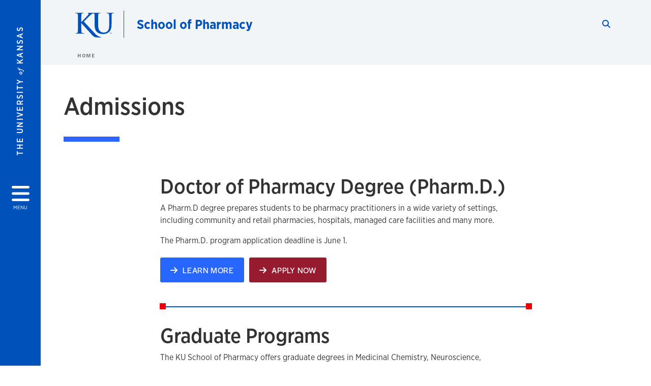

--- FILE ---
content_type: text/html; charset=UTF-8
request_url: https://pharmacy.ku.edu/admissions
body_size: 19282
content:


<!DOCTYPE html>
<html lang="en" dir="ltr" prefix="content: http://purl.org/rss/1.0/modules/content/  dc: http://purl.org/dc/terms/  foaf: http://xmlns.com/foaf/0.1/  og: http://ogp.me/ns#  rdfs: http://www.w3.org/2000/01/rdf-schema#  schema: http://schema.org/  sioc: http://rdfs.org/sioc/ns#  sioct: http://rdfs.org/sioc/types#  skos: http://www.w3.org/2004/02/skos/core#  xsd: http://www.w3.org/2001/XMLSchema# ">
  <head>
    <meta http-equiv="X-UA-Compatible" content="IE=edge" />
    <meta charset="utf-8" />
<link rel="canonical" href="https://pharmacy.ku.edu/admissions" />
<meta property="og:url" content="https://pharmacy.ku.edu[current-page]" />
<meta property="og:title" content="Admissions" />
<meta property="og:image:url" content="https://pharmacy.ku.edu/libraries/ku-web-styleguide/images/cms_metatemplate_open_graph.png" />
<meta name="twitter:card" content="summary_large_image" />
<meta name="twitter:title" content="Admissions" />
<meta name="twitter:image" content="https://pharmacy.ku.edu/libraries/ku-web-styleguide/images/cms_metatemplate_twitter.png" />
<meta name="Generator" content="Drupal 10 (https://www.drupal.org)" />
<meta name="MobileOptimized" content="width" />
<meta name="HandheldFriendly" content="true" />
<meta name="viewport" content="width=device-width, initial-scale=1.0" />
<script type="text/javascript">
(function(i,s,o,g,r,a,m){i['GoogleAnalyticsObject']=r;i[r]=i[r]||function(){
(i[r].q=i[r].q||[]).push(arguments)},i[r].l=1*new Date();a=s.createElement(o),
m=s.getElementsByTagName(o)[0];a.async=1;a.src=g;m.parentNode.insertBefore(a,m)
})(window,document,'script','//www.google-analytics.com/analytics.js','ga');
    //KU master GA id
    ga('create', 'UA-56250057-1', 'auto', { 'name':'allaccountrollup', 'cookieDomain': 'none'});
    ga('allaccountrollup.send', 'pageview');
                                   //Individual account GA tracking id, organization id
                ga('create', 'UA-59434261-1', 'auto', { 'name':'organization', 'cookieDomain': 'none'});
                ga('organization.send', 'pageview');
                                           //Individual account GA tracking id, organization id
                ga('create', 'UA-59434261-1', 'auto', { 'name':'trackingid', 'cookieDomain': 'none'});
                ga('trackingid.send', 'pageview');
                                           //Individual account GA custom id and others
                ga('create', 'UA-59434261-1', 'auto', { 'cookieDomain': 'none'});
                ga('send', 'pageview');
                        </script><link rel="icon" href="/themes/contrib/borzoi/favicon.ico" type="image/vnd.microsoft.icon" />

    <title>Admissions | School of Pharmacy</title>
    <link rel="dns-prefetch" href="https://use.typekit.net/">
    <link rel="dns-prefetch" href="https://use.fontawesome.com/">
    <link rel="dns-prefetch" href="https://cdn.datatables.net/">
    <link rel="preconnect" href="https://use.typekit.net/">
    <link rel="preconnect" href="https://use.fontawesome.com/">
    <link rel="preconnect" href="https://cdn.datatables.net/">
    <link rel="stylesheet" media="all" href="/sites/pharmacy/files/css/css_2_FpdlGK4rplid6LxJ0f-96qwI1QiWpJH_07uThIzaE.css?delta=0&amp;language=en&amp;theme=borzoi&amp;include=[base64]" />
<link rel="stylesheet" media="all" href="/modules/contrib/tttb_brand_update/css/tttb-brand-update.css?t8z28v" />
<link rel="stylesheet" media="all" href="/sites/pharmacy/files/css/css_49WQ4XKjUCdDABxSwvqge_e8sJR2gZDYCHm-DlwPFFg.css?delta=2&amp;language=en&amp;theme=borzoi&amp;include=[base64]" />
<link rel="stylesheet" media="all" href="//cdn.datatables.net/1.10.20/css/jquery.dataTables.min.css" />
<link rel="stylesheet" media="all" href="//use.typekit.net/nhc5fun.css" />
<link rel="stylesheet" media="all" href="/sites/pharmacy/files/css/css_ujRaiPV2sWsoPSAREo6O_3-6MlP4SU-h920HbnbLDwk.css?delta=5&amp;language=en&amp;theme=borzoi&amp;include=[base64]" />

    <script type="application/json" data-drupal-selector="drupal-settings-json">{"path":{"baseUrl":"\/","pathPrefix":"","currentPath":"node\/281","currentPathIsAdmin":false,"isFront":false,"currentLanguage":"en"},"pluralDelimiter":"\u0003","suppressDeprecationErrors":true,"gtag":{"tagId":"G-VQG2SNX0KX","consentMode":false,"otherIds":[""],"events":[],"additionalConfigInfo":[]},"ajaxPageState":{"libraries":"[base64]","theme":"borzoi","theme_token":null},"ajaxTrustedUrl":[],"gtm":{"tagId":null,"settings":{"data_layer":"dataLayer","include_classes":false,"allowlist_classes":"","blocklist_classes":"","include_environment":false,"environment_id":"","environment_token":""},"tagIds":["GTM-K75HJX66"]},"tttb_brand_update":{"stylesheet_file_name":"tttb-brand-update.css"},"user":{"uid":0,"permissionsHash":"fa7be458b827d00e43292e88f5d623690b7b1eeb80997bd881e6e02833a0b089"}}</script>
<script src="/sites/pharmacy/files/js/js_21I3oXc-Cw6rN0a0YKpMwA1oVmd3Hdxs_B8hUVg7B9w.js?scope=header&amp;delta=0&amp;language=en&amp;theme=borzoi&amp;include=[base64]"></script>
<script src="/sites/pharmacy/files/asset_injector/js/google_analytics_4-af0c631f8d1a05f17876aab15ab1cfe2.js?t8z28v"></script>
<script src="/sites/pharmacy/files/js/js_ucqshJJFnFe77RJ6zD8MBpgks7DLwEZgGP623M4Eqno.js?scope=header&amp;delta=2&amp;language=en&amp;theme=borzoi&amp;include=[base64]"></script>
<script src="/sites/pharmacy/files/asset_injector/js/ping-1d07fdbcb80b338377c1b8831e3431cb.js?t8z28v"></script>
<script src="https://use.fontawesome.com/releases/v6.4.2/js/all.js" defer crossorigin="anonymous"></script>
<script src="https://use.fontawesome.com/releases/v6.4.2/js/v4-shims.js" defer crossorigin="anonymous"></script>
<script src="/modules/contrib/google_tag/js/gtag.js?t8z28v"></script>
<script src="/modules/contrib/google_tag/js/gtm.js?t8z28v"></script>

  </head>
  <body class="sunflower-tttb">
        <a href="#main-content" class="visually-hidden focusable">
      Skip to main content
    </a>
    <noscript><iframe src="https://www.googletagmanager.com/ns.html?id=GTM-K75HJX66"
                  height="0" width="0" style="display:none;visibility:hidden"></iframe></noscript>

      <div class="dialog-off-canvas-main-canvas" data-off-canvas-main-canvas>
    <div class="layout-container d-flex flex-column min-vh-100">
  <button id="borzoi-hamburger-button" class="borzoi-hamburger-button" aria-controls="ku-navigator" aria-label="Open and Close Menu">
    <span class="borzoi-hamburger-button__UnivKS">The University <em>of</em> Kansas</span>
    <i class="fas fa-bars fa-4x borzoi-hamburger-button__icon"></i>
    <span class="borzoi-hamburger-button__menu">MENU</span>
  </button>
  <noscript>
    <!-- anchor linking to navigator page -->
    <a href="/navigator" class="borzoi-hamburger-button" title="Go to menu page"><span class="visually-hidden">link to menu page</span></a>
  </noscript>

  <div id="ku-navigator" class="ku-navigator">
    <div class="ku-navigator__container">
            <!-- BEGIN HEADER HTML-->
<div id="ku-navigator-header" class="ku-navigator__header">
    <section class="container-fluid borzoi-header__upper-site-header d-md-none">
        <div class="borzoi-header__university-of-ks">
            <span>THE UNIVERSITY <span class="borzoi-header__university-of-ks__of"> of </span> <span class="borzoi-header__university-of-ks__ks">KANSAS</span></span>
        </div>
    </section>

    <section class="container-fluid borzoi-header__lower-site-header">
    <div class="row no-gutters">
        <div class="col">
            <div class="borzoi-header__lower-site-header__colum-wrapper row">
                <section class="borzoi-header__lower-site-header__site-info col-12 col-lg d-flex h-100">
                <!-- BEGIN SITE INFO -->
                <div class="site-header-block row">
                    <div class="site-header-block__site-title-group col">
                        <div class="site-title-group row">
                                                        <div class="site-title-group__site-title col-12"><a href="/">School of Pharmacy</a></div>
                        </div>
                    </div>
                </div>
                <!-- END SITE INFO -->
                </section>
                <!-- BEGIN LINK MENU HTML -->
                <section class="ku-navigator__utilities utility-nav col-12 col-md-auto d-none d-md-flex px-0">
                    <ul class="utility-nav__list-group d-flex m-0 py-2 pb-md-0 py-lg-3">
                        <li class="utility-nav__list-item navigation__eyebrow utility-nav__list-item--first py-md-0 px-md-3">
                            <a href="https://my.ku.edu">myKU</a>
                        </li>
                        <li class="utility-nav__list-item navigation__eyebrow py-md-0 px-md-3">
                            <a href="https://outlook.office365.com">Email</a>
                        </li>
                        <li class="utility-nav__list-item navigation__eyebrow py-md-0 px-md-3">
                            <a href="https://canvas.ku.edu">Canvas</a>
                        </li>
                        <li class="utility-nav__list-item navigation__eyebrow py-md-0 px-md-3">
                            <a href="https://sa.ku.edu">Enroll &amp; Pay</a>
                        </li>
                        <li class="utility-nav__list-item navigation__eyebrow utility-nav__list-item--last py-md-0 px-md-3">
                            <a href="https://my.ku.edu/JayhawkGpsRedirect" aria-label="Jayhawk GPS login">Jayhawk GPS</a>
                        </li>
                    </ul>
               </section>
                <!-- END LINK MENU HTML -->
            </div>
        </div>
        <div class="col-auto pl-3 pl-lg-5 pt-md-2 align-self-md-start">
        <!-- BEGIN MENU BUTTON HTML -->
        <section class="borzoi-header__lower-site-header__menu-button pl-3 pl-md-0">
            <button class="ku-navigator__close-button" aria-controls="ku-navigator" aria-label="Close Menu">
                <i class="fas fa-times fa-2x"></i>
                <span class="ku_navigator__close-button-text d-none d-md-block">Close</span>
            </button>
        </section>
        <!-- END MENU BUTTON HTML -->
        </div>
    </div>
    </section>
</div>
<!-- END HEADER HTML -->

        <div id="ku-navigator-search" class="region region-ku-navigator-search">
    

<div id="block-kute-search-form-navigator" class="ku-search__search-box navigator col">
      <style>
    .ku-search__search-box.header .ku-search__form .ku-search__form__input {
        margin-bottom: -2px;
        border-bottom: 1px solid #ccc;
    }
</style>


<form class="ku-search__form row no-gutters justify-content-end block-form" action="/search" method="get" id="kute-search-form-block">
  <label class="ku-search__form__label sr-only" for="kute-search-form-block--input">Search this unit</label>
  <input type="text" class="ku-search__form__input search-form-param col d-none" id="kute-search-form-block--input"
        name="q" title="Enter the terms to search for" maxlength="250"
        aria-describedby="kute-search-form-block--help">
  <small id="kute-search-form-block--help" class="form-text text-muted"></small>
  <button class="ku-search__form__button col-auto" type="button" aria-label="Show search form" id="kute-search-form-block--start">
    <i class="fa fa-search"></i>
    <span class="sr-only">Start search</span>
  </button>
  <button class="ku-search__form__button d-none col-auto" type="submit" aria-label="Search" id="kute-search-form-block--submit">
    <i class="fa fa-search"></i>
    <span class="sr-only">Submit Search</span>
  </button>    
</form>

  </div>
  </div>

        <div id="ku-navigator-main-menu" class="region region-ku-navigator-main-menu">
    <nav role="navigation" aria-label="Main" aria-labelledby="block-borzoi-main-menu-menu" id="block-borzoi-main-menu">
              <span class="visually-hidden h2" id="block-borzoi-main-menu-menu">Main navigation</span>
  
  <div id="navigation-panels" class="ku-navigator__menu menu">

              
                  <ul block_element_id="borzoi_main_menu" region="ku_navigator_main_menu" class="ku-navigator__links menu-level__menu" id="menu-a" data-menu-level="0">
          <li class="menu-level__menu-item menu-level__menu-item--home navigation__text-large position-relative" id="item-a0">
            <a href="/" class="position-relative d-flex">
              <span class="menu-level__menu-item--before" aria-hidden="true"></span>
              Home
            </a>
          </li>
                            
                  <li class="menu-level__menu-item navigation__text-large menu-level__menu-item--parent-item position-relative" id="item-a1">
        
          <a href="/about" class="position-relative d-flex"
                      role="button" aria-label="Go to sub menu About"
                    >
            <span class="menu-level__menu-item--before" aria-hidden="true"></span>
            About

                          <i class="fas fa-arrow-right ku-list-link__icon"></i>
              <span class="sr-only">Select to follow link</span>
            
          </a>

                                        <ul class="ku-navigator__links menu-level__menu" id="menu-a1" data-menu-level="1">
                            
                  <li class="menu-level__menu-item navigation__text-medium position-relative" id="item-b1">
        
          <a href="/contact" class="position-relative d-flex"
                    >
            <span class="menu-level__menu-item--before" aria-hidden="true"></span>
            Contact

            
          </a>

                  </li>
                      
                  <li class="menu-level__menu-item navigation__text-medium menu-level__menu-item--parent-item position-relative" id="item-b2">
        
          <a href="" class="position-relative d-flex"
                      role="button" aria-label="Go to sub menu Events"
                    >
            <span class="menu-level__menu-item--before" aria-hidden="true"></span>
            Events

                          <i class="fas fa-arrow-right ku-list-link__icon"></i>
              <span class="sr-only">Select to follow link</span>
            
          </a>

                                        <ul class="ku-navigator__links menu-level__menu" id="menu-b2" data-menu-level="2">
                            
                  <li class="menu-level__menu-item navigation__text-medium position-relative" id="item-c1">
        
          <a href="/calendar" class="position-relative d-flex"
                    >
            <span class="menu-level__menu-item--before" aria-hidden="true"></span>
            Calendar

            
          </a>

                  </li>
                      
                  <li class="menu-level__menu-item navigation__text-medium position-relative" id="item-c2">
        
          <a href="/school-pharmacy-graduation" class="position-relative d-flex"
                    >
            <span class="menu-level__menu-item--before" aria-hidden="true"></span>
            School of Pharmacy Graduation

            
          </a>

                  </li>
                      
                  <li class="menu-level__menu-item navigation__text-medium position-relative" id="item-c3">
        
          <a href="/summer-camp" class="position-relative d-flex"
                    >
            <span class="menu-level__menu-item--before" aria-hidden="true"></span>
            Pharmacy Summer Camp

            
          </a>

                  </li>
                      
                  <li class="menu-level__menu-item navigation__text-medium position-relative" id="item-c4">
        
          <a href="/2025-p1-white-coat-ceremonies-class-2029" class="position-relative d-flex"
                    >
            <span class="menu-level__menu-item--before" aria-hidden="true"></span>
            2025 P1 White Coat Ceremonies - Class of 2029

            
          </a>

                  </li>
                      
                  <li class="menu-level__menu-item navigation__text-medium position-relative" id="item-c5">
        
          <a href="/class-2026-pinning-ceremonies" class="position-relative d-flex"
                    >
            <span class="menu-level__menu-item--before" aria-hidden="true"></span>
            Class of 2026 Pinning Ceremonies - April 2025

            
          </a>

                  </li>
                      
                  <li class="menu-level__menu-item navigation__text-medium position-relative" id="item-c6">
        
          <a href="/2024-p1-white-coat-ceremonies" class="position-relative d-flex"
                    >
            <span class="menu-level__menu-item--before" aria-hidden="true"></span>
            2024 P1 White Coat Ceremonies - Sept. 2024

            
          </a>

                  </li>
                      
                  <li class="menu-level__menu-item navigation__text-medium position-relative" id="item-c7">
        
          <a href="/class-2024-hooding-awards-ceremony" class="position-relative d-flex"
                    >
            <span class="menu-level__menu-item--before" aria-hidden="true"></span>
            Class of 2024 Hooding &amp; Awards Ceremony - May 11, 2024

            
          </a>

                  </li>
                      
                  <li class="menu-level__menu-item navigation__text-medium position-relative" id="item-c8">
        
          <a href="/wichita-pinning-ceremony-2024" class="position-relative d-flex"
                    >
            <span class="menu-level__menu-item--before" aria-hidden="true"></span>
            Wichita Pinning Ceremony - April 11, 2024

            
          </a>

                  </li>
                      
                  <li class="menu-level__menu-item navigation__text-medium position-relative" id="item-c9">
        
          <a href="/lawrence-pinning-ceremony-2024" class="position-relative d-flex"
                    >
            <span class="menu-level__menu-item--before" aria-hidden="true"></span>
            Lawrence Pinning Ceremony - April 9, 2024

            
          </a>

                  </li>
                      
                  <li class="menu-level__menu-item navigation__text-medium position-relative" id="item-c10">
        
          <a href="/mossberg-symposium" class="position-relative d-flex"
                    >
            <span class="menu-level__menu-item--before" aria-hidden="true"></span>
            Mossberg Symposium

            
          </a>

                  </li>
            </ul>
  
                  </li>
                      
                  <li class="menu-level__menu-item navigation__text-medium menu-level__menu-item--parent-item position-relative" id="item-b3">
        
          <a href="/departments" class="position-relative d-flex"
                      role="button" aria-label="Go to sub menu Departments"
                    >
            <span class="menu-level__menu-item--before" aria-hidden="true"></span>
            Departments

                          <i class="fas fa-arrow-right ku-list-link__icon"></i>
              <span class="sr-only">Select to follow link</span>
            
          </a>

                                        <ul class="ku-navigator__links menu-level__menu" id="menu-b3" data-menu-level="2">
                            
                  <li class="menu-level__menu-item navigation__text-medium position-relative" id="item-c1">
        
          <a href="https://medchem.ku.edu/" class="position-relative d-flex"
                    >
            <span class="menu-level__menu-item--before" aria-hidden="true"></span>
            Medicinal Chemistry

            
          </a>

                  </li>
                      
                  <li class="menu-level__menu-item navigation__text-medium position-relative" id="item-c2">
        
          <a href="https://pharmchem.ku.edu/" class="position-relative d-flex"
                    >
            <span class="menu-level__menu-item--before" aria-hidden="true"></span>
            Pharmaceutical Chemistry

            
          </a>

                  </li>
                      
                  <li class="menu-level__menu-item navigation__text-medium position-relative" id="item-c3">
        
          <a href="https://pharmtox.ku.edu/" class="position-relative d-flex"
                    >
            <span class="menu-level__menu-item--before" aria-hidden="true"></span>
            Pharmacology &amp; Toxicology

            
          </a>

                  </li>
                      
                  <li class="menu-level__menu-item navigation__text-medium position-relative" id="item-c4">
        
          <a href="https://pharmpractice.ku.edu/" class="position-relative d-flex"
                    >
            <span class="menu-level__menu-item--before" aria-hidden="true"></span>
            Pharmacy Practice

            
          </a>

                  </li>
                      
                  <li class="menu-level__menu-item navigation__text-medium position-relative" id="item-c5">
        
          <a href="https://pharmtox.ku.edu/neuroscience" class="position-relative d-flex"
                    >
            <span class="menu-level__menu-item--before" aria-hidden="true"></span>
            Graduate Study in Neurosciences

            
          </a>

                  </li>
            </ul>
  
                  </li>
                      
                  <li class="menu-level__menu-item navigation__text-medium position-relative" id="item-b4">
        
          <a href="/history" class="position-relative d-flex"
                    >
            <span class="menu-level__menu-item--before" aria-hidden="true"></span>
            History

            
          </a>

                  </li>
                      
                  <li class="menu-level__menu-item navigation__text-medium position-relative" id="item-b5">
        
          <a href="/accreditation-status" class="position-relative d-flex"
                    >
            <span class="menu-level__menu-item--before" aria-hidden="true"></span>
            Accreditation Status

            
          </a>

                  </li>
                      
                  <li class="menu-level__menu-item navigation__text-medium position-relative" id="item-b6">
        
          <a href="/licensure-disclosure" class="position-relative d-flex"
                    >
            <span class="menu-level__menu-item--before" aria-hidden="true"></span>
            Licensure Disclosure

            
          </a>

                  </li>
                      
                  <li class="menu-level__menu-item navigation__text-medium position-relative" id="item-b7">
        
          <a href="/educational-philosophy" class="position-relative d-flex"
                    >
            <span class="menu-level__menu-item--before" aria-hidden="true"></span>
            Educational Philosophy

            
          </a>

                  </li>
                      
                  <li class="menu-level__menu-item navigation__text-medium position-relative" id="item-b8">
        
          <a href="/nondiscrimination-policy" class="position-relative d-flex"
                    >
            <span class="menu-level__menu-item--before" aria-hidden="true"></span>
            Nondiscrimination Policy

            
          </a>

                  </li>
                      
                  <li class="menu-level__menu-item navigation__text-medium position-relative" id="item-b9">
        
          <a href="/program-goals" class="position-relative d-flex"
                    >
            <span class="menu-level__menu-item--before" aria-hidden="true"></span>
            Program Goals

            
          </a>

                  </li>
                      
                  <li class="menu-level__menu-item navigation__text-medium position-relative" id="item-b10">
        
          <a href="/strategic-plan" class="position-relative d-flex"
                    >
            <span class="menu-level__menu-item--before" aria-hidden="true"></span>
            Strategic Plan

            
          </a>

                  </li>
                      
                  <li class="menu-level__menu-item navigation__text-medium position-relative" id="item-b11">
        
          <a href="https://securelb.imodules.com/s/1312/lg21/form.aspx?sid=1312&amp;gid=1&amp;pgid=349&amp;cid=945" class="position-relative d-flex"
                    >
            <span class="menu-level__menu-item--before" aria-hidden="true"></span>
            Give

            
          </a>

                  </li>
            </ul>
  
                  </li>
                      
                  <li class="menu-level__menu-item navigation__text-large menu-level__menu-item--parent-item position-relative" id="item-a2">
        
          <a href="/academics" class="position-relative d-flex"
                      role="button" aria-label="Go to sub menu Academics"
                    >
            <span class="menu-level__menu-item--before" aria-hidden="true"></span>
            Academics

                          <i class="fas fa-arrow-right ku-list-link__icon"></i>
              <span class="sr-only">Select to follow link</span>
            
          </a>

                                        <ul class="ku-navigator__links menu-level__menu" id="menu-a2" data-menu-level="1">
                            
                  <li class="menu-level__menu-item navigation__text-medium menu-level__menu-item--parent-item position-relative" id="item-b1">
        
          <a href="/degrees" class="position-relative d-flex"
                      role="button" aria-label="Go to sub menu Degrees"
                    >
            <span class="menu-level__menu-item--before" aria-hidden="true"></span>
            Degrees

                          <i class="fas fa-arrow-right ku-list-link__icon"></i>
              <span class="sr-only">Select to follow link</span>
            
          </a>

                                        <ul class="ku-navigator__links menu-level__menu" id="menu-b1" data-menu-level="2">
                            
                  <li class="menu-level__menu-item navigation__text-medium menu-level__menu-item--parent-item position-relative" id="item-c1">
        
          <a href="" class="position-relative d-flex"
                      role="button" aria-label="Go to sub menu Pharm.D."
                    >
            <span class="menu-level__menu-item--before" aria-hidden="true"></span>
            Pharm.D.

                          <i class="fas fa-arrow-right ku-list-link__icon"></i>
              <span class="sr-only">Select to follow link</span>
            
          </a>

                                        <ul class="ku-navigator__links menu-level__menu" id="menu-c1" data-menu-level="3">
                            
                  <li class="menu-level__menu-item navigation__text-medium position-relative" id="item-d1">
        
          <a href="/pharmd" class="position-relative d-flex"
                    >
            <span class="menu-level__menu-item--before" aria-hidden="true"></span>
            About Pharm.D.

            
          </a>

                  </li>
                      
                  <li class="menu-level__menu-item navigation__text-medium position-relative" id="item-d2">
        
          <a href="/pharmd-curriculum" class="position-relative d-flex"
                    >
            <span class="menu-level__menu-item--before" aria-hidden="true"></span>
            Pharm.D. Curriculum

            
          </a>

                  </li>
                      
                  <li class="menu-level__menu-item navigation__text-medium position-relative" id="item-d3">
        
          <a href="/dual-degrees" class="position-relative d-flex"
                    >
            <span class="menu-level__menu-item--before" aria-hidden="true"></span>
            Pharm.D. Dual Degrees

            
          </a>

                  </li>
                      
                  <li class="menu-level__menu-item navigation__text-medium position-relative" id="item-d4">
        
          <a href="/pharmd-research-certificate-program" class="position-relative d-flex"
                    >
            <span class="menu-level__menu-item--before" aria-hidden="true"></span>
            Pharm.D. Research Certificate Program

            
          </a>

                  </li>
                      
                  <li class="menu-level__menu-item navigation__text-medium position-relative" id="item-d5">
        
          <a href="/prerequisites" class="position-relative d-flex"
                    >
            <span class="menu-level__menu-item--before" aria-hidden="true"></span>
            Prerequisites

            
          </a>

                  </li>
                      
                  <li class="menu-level__menu-item navigation__text-medium position-relative" id="item-d6">
        
          <a href="/sample-pre-pharmacy-class-schedule" class="position-relative d-flex"
                    >
            <span class="menu-level__menu-item--before" aria-hidden="true"></span>
            Sample Pre-Pharmacy Class Schedule

            
          </a>

                  </li>
                      
                  <li class="menu-level__menu-item navigation__text-medium position-relative" id="item-d7">
        
          <a href="https://financialaid.ku.edu/calculate-costs/tuition-and-fees/pharmacy" class="position-relative d-flex"
                    >
            <span class="menu-level__menu-item--before" aria-hidden="true"></span>
            Tuition - Now less for non-resident students

            
          </a>

                  </li>
                      
                  <li class="menu-level__menu-item navigation__text-medium position-relative" id="item-d8">
        
          <a href="/careers" class="position-relative d-flex"
                    >
            <span class="menu-level__menu-item--before" aria-hidden="true"></span>
            Careers

            
          </a>

                  </li>
                      
                  <li class="menu-level__menu-item navigation__text-medium position-relative" id="item-d9">
        
          <a href="/why-ku-pharmacy" class="position-relative d-flex"
                    >
            <span class="menu-level__menu-item--before" aria-hidden="true"></span>
            Why KU Pharmacy?

            
          </a>

                  </li>
                      
                  <li class="menu-level__menu-item navigation__text-medium position-relative" id="item-d10">
        
          <a href="/about-our-students" class="position-relative d-flex"
                    >
            <span class="menu-level__menu-item--before" aria-hidden="true"></span>
            About Our Students

            
          </a>

                  </li>
                      
                  <li class="menu-level__menu-item navigation__text-medium position-relative" id="item-d11">
        
          <a href="/faq" class="position-relative d-flex"
                    >
            <span class="menu-level__menu-item--before" aria-hidden="true"></span>
            Pharm.D. - FAQ

            
          </a>

                  </li>
                      
                  <li class="menu-level__menu-item navigation__text-medium position-relative" id="item-d12">
        
          <a href="https://go2.ku.edu/register/pharmacy" class="position-relative d-flex"
                    >
            <span class="menu-level__menu-item--before" aria-hidden="true"></span>
            Request Info

            
          </a>

                  </li>
                      
                  <li class="menu-level__menu-item navigation__text-medium position-relative" id="item-d13">
        
          <a href="/apply" class="position-relative d-flex"
                    >
            <span class="menu-level__menu-item--before" aria-hidden="true"></span>
            Apply - Pharm.D.

            
          </a>

                  </li>
            </ul>
  
                  </li>
                      
                  <li class="menu-level__menu-item navigation__text-medium position-relative" id="item-c2">
        
          <a href="/graduate-degrees" class="position-relative d-flex"
                    >
            <span class="menu-level__menu-item--before" aria-hidden="true"></span>
            Graduate Degrees

            
          </a>

                  </li>
            </ul>
  
                  </li>
                      
                  <li class="menu-level__menu-item navigation__text-medium position-relative" id="item-b2">
        
          <a href="/courses" class="position-relative d-flex"
                    >
            <span class="menu-level__menu-item--before" aria-hidden="true"></span>
            Courses

            
          </a>

                  </li>
                      
                  <li class="menu-level__menu-item navigation__text-medium menu-level__menu-item--parent-item position-relative" id="item-b3">
        
          <a href="/experiential-education" class="position-relative d-flex"
                      role="button" aria-label="Go to sub menu Experiential Education"
                    >
            <span class="menu-level__menu-item--before" aria-hidden="true"></span>
            Experiential Education

                          <i class="fas fa-arrow-right ku-list-link__icon"></i>
              <span class="sr-only">Select to follow link</span>
            
          </a>

                                        <ul class="ku-navigator__links menu-level__menu" id="menu-b3" data-menu-level="2">
                            
                  <li class="menu-level__menu-item navigation__text-medium position-relative" id="item-c1">
        
          <a href="https://www.corehighered.com/login-elms.php" class="position-relative d-flex"
                    >
            <span class="menu-level__menu-item--before" aria-hidden="true"></span>
            RxPreceptor Login

            
          </a>

                  </li>
            </ul>
  
                  </li>
                      
                  <li class="menu-level__menu-item navigation__text-medium position-relative" id="item-b4">
        
          <a href="/support" class="position-relative d-flex"
                    >
            <span class="menu-level__menu-item--before" aria-hidden="true"></span>
            Academic Support

            
          </a>

                  </li>
                      
                  <li class="menu-level__menu-item navigation__text-medium position-relative" id="item-b5">
        
          <a href="/graduate-programs" class="position-relative d-flex"
                    >
            <span class="menu-level__menu-item--before" aria-hidden="true"></span>
            Graduate Programs

            
          </a>

                  </li>
                      
                  <li class="menu-level__menu-item navigation__text-medium menu-level__menu-item--parent-item position-relative" id="item-b6">
        
          <a href="/graduate-school-deadlines" class="position-relative d-flex"
                      role="button" aria-label="Go to sub menu Graduate School Deadlines"
                    >
            <span class="menu-level__menu-item--before" aria-hidden="true"></span>
            Graduate School Deadlines

                          <i class="fas fa-arrow-right ku-list-link__icon"></i>
              <span class="sr-only">Select to follow link</span>
            
          </a>

                                        <ul class="ku-navigator__links menu-level__menu" id="menu-b6" data-menu-level="2">
                            
                  <li class="menu-level__menu-item navigation__text-medium position-relative" id="item-c1">
        
          <a href="/doctoral-degree-checklist" class="position-relative d-flex"
                    >
            <span class="menu-level__menu-item--before" aria-hidden="true"></span>
            Degree Checklist

            
          </a>

                  </li>
                      
                  <li class="menu-level__menu-item navigation__text-medium position-relative" id="item-c2">
        
          <a href="/find-your-graduate-coordinator" class="position-relative d-flex"
                    >
            <span class="menu-level__menu-item--before" aria-hidden="true"></span>
            Find Your Graduate Coordinator

            
          </a>

                  </li>
            </ul>
  
                  </li>
                      
                  <li class="menu-level__menu-item navigation__text-medium position-relative" id="item-b7">
        
          <a href="https://go2.ku.edu/register/pharmacy" class="position-relative d-flex"
                    >
            <span class="menu-level__menu-item--before" aria-hidden="true"></span>
            Request Info

            
          </a>

                  </li>
            </ul>
  
                  </li>
                      
                  <li class="menu-level__menu-item navigation__text-large position-relative" id="item-a3">
        
          <a href="/student-performance" class="position-relative d-flex"
                    >
            <span class="menu-level__menu-item--before" aria-hidden="true"></span>
            Student Performance

            
          </a>

                  </li>
                      
                  <li class="menu-level__menu-item navigation__text-large menu-level__menu-item--parent-item menu-item--active-trail is-active position-relative" id="item-a4">
        
          <a href="/admissions" class="position-relative d-flex"
                      role="button" aria-label="Go to sub menu Admissions"
                    >
            <span class="menu-level__menu-item--before" aria-hidden="true"></span>
            Admissions

                          <i class="fas fa-arrow-right ku-list-link__icon"></i>
              <span class="sr-only">Select to follow link</span>
            
          </a>

                                        <ul class="ku-navigator__links menu-level__menu" id="menu-a4" data-menu-level="1">
                            
                  <li class="menu-level__menu-item navigation__text-medium menu-level__menu-item--parent-item position-relative" id="item-b1">
        
          <a href="" class="position-relative d-flex"
                      role="button" aria-label="Go to sub menu Pharm.D."
                    >
            <span class="menu-level__menu-item--before" aria-hidden="true"></span>
            Pharm.D.

                          <i class="fas fa-arrow-right ku-list-link__icon"></i>
              <span class="sr-only">Select to follow link</span>
            
          </a>

                                        <ul class="ku-navigator__links menu-level__menu" id="menu-b1" data-menu-level="2">
                            
                  <li class="menu-level__menu-item navigation__text-medium position-relative" id="item-c1">
        
          <a href="/apply" class="position-relative d-flex"
                    >
            <span class="menu-level__menu-item--before" aria-hidden="true"></span>
            Apply - Pharm.D.

            
          </a>

                  </li>
                      
                  <li class="menu-level__menu-item navigation__text-medium position-relative" id="item-c2">
        
          <a href="/prerequisites" class="position-relative d-flex"
                    >
            <span class="menu-level__menu-item--before" aria-hidden="true"></span>
            Prerequisites

            
          </a>

                  </li>
                      
                  <li class="menu-level__menu-item navigation__text-medium position-relative" id="item-c3">
        
          <a href="/admissions-faq" class="position-relative d-flex"
                    >
            <span class="menu-level__menu-item--before" aria-hidden="true"></span>
            Admissions FAQ

            
          </a>

                  </li>
                      
                  <li class="menu-level__menu-item navigation__text-medium position-relative" id="item-c4">
        
          <a href="/program-technical-standards" class="position-relative d-flex"
                    >
            <span class="menu-level__menu-item--before" aria-hidden="true"></span>
            Program Technical Standards

            
          </a>

                  </li>
                      
                  <li class="menu-level__menu-item navigation__text-medium position-relative" id="item-c5">
        
          <a href="/pharmd-overview" class="position-relative d-flex"
                    >
            <span class="menu-level__menu-item--before" aria-hidden="true"></span>
            Pharm.D. Overview

            
          </a>

                  </li>
            </ul>
  
                  </li>
                      
                  <li class="menu-level__menu-item navigation__text-medium menu-level__menu-item--parent-item position-relative" id="item-b2">
        
          <a href="/financial-aid" class="position-relative d-flex"
                      role="button" aria-label="Go to sub menu Financial Aid"
                    >
            <span class="menu-level__menu-item--before" aria-hidden="true"></span>
            Financial Aid

                          <i class="fas fa-arrow-right ku-list-link__icon"></i>
              <span class="sr-only">Select to follow link</span>
            
          </a>

                                        <ul class="ku-navigator__links menu-level__menu" id="menu-b2" data-menu-level="2">
                            
                  <li class="menu-level__menu-item navigation__text-medium position-relative" id="item-c1">
        
          <a href="/borchardt-family-pharmaceutical-sciences-award-and-scholarships" class="position-relative d-flex"
                    >
            <span class="menu-level__menu-item--before" aria-hidden="true"></span>
            Borchardt Award and Scholarships

            
          </a>

                  </li>
                      
                  <li class="menu-level__menu-item navigation__text-medium position-relative" id="item-c2">
        
          <a href="/matchett-award" class="position-relative d-flex"
                    >
            <span class="menu-level__menu-item--before" aria-hidden="true"></span>
            Matchett Award

            
          </a>

                  </li>
                      
                  <li class="menu-level__menu-item navigation__text-medium position-relative" id="item-c3">
        
          <a href="/travel-award-application" class="position-relative d-flex"
                    >
            <span class="menu-level__menu-item--before" aria-hidden="true"></span>
            Graduate Scholarly Presentation Travel Award Application

            
          </a>

                  </li>
            </ul>
  
                  </li>
                      
                  <li class="menu-level__menu-item navigation__text-medium position-relative" id="item-b3">
        
          <a href="/graduate-programs-admissions" class="position-relative d-flex"
                    >
            <span class="menu-level__menu-item--before" aria-hidden="true"></span>
            Graduate Admissions

            
          </a>

                  </li>
                      
                  <li class="menu-level__menu-item navigation__text-medium position-relative" id="item-b4">
        
          <a href="/residencies" class="position-relative d-flex"
                    >
            <span class="menu-level__menu-item--before" aria-hidden="true"></span>
            Residencies

            
          </a>

                  </li>
                      
                  <li class="menu-level__menu-item navigation__text-medium position-relative" id="item-b5">
        
          <a href="/early-assurance-pathway" class="position-relative d-flex"
                    >
            <span class="menu-level__menu-item--before" aria-hidden="true"></span>
            Early Assurance Pathway

            
          </a>

                  </li>
            </ul>
  
                  </li>
                      
                  <li class="menu-level__menu-item navigation__text-large menu-level__menu-item--parent-item position-relative" id="item-a5">
        
          <a href="/people/list" class="position-relative d-flex"
                      role="button" aria-label="Go to sub menu People"
                    >
            <span class="menu-level__menu-item--before" aria-hidden="true"></span>
            People

                          <i class="fas fa-arrow-right ku-list-link__icon"></i>
              <span class="sr-only">Select to follow link</span>
            
          </a>

                                        <ul class="ku-navigator__links menu-level__menu" id="menu-a5" data-menu-level="1">
                            
                  <li class="menu-level__menu-item navigation__text-medium position-relative" id="item-b1">
        
          <a href="/administration" class="position-relative d-flex"
                    >
            <span class="menu-level__menu-item--before" aria-hidden="true"></span>
            Administration

            
          </a>

                  </li>
                      
                  <li class="menu-level__menu-item navigation__text-medium position-relative" id="item-b2">
        
          <a href="/people/list/faculty" class="position-relative d-flex"
                    >
            <span class="menu-level__menu-item--before" aria-hidden="true"></span>
            Faculty

            
          </a>

                  </li>
                      
                  <li class="menu-level__menu-item navigation__text-medium position-relative" id="item-b3">
        
          <a href="/people/list/staff" class="position-relative d-flex"
                    >
            <span class="menu-level__menu-item--before" aria-hidden="true"></span>
            Staff

            
          </a>

                  </li>
                      
                  <li class="menu-level__menu-item navigation__text-medium position-relative" id="item-b4">
        
          <a href="/emeritus" class="position-relative d-flex"
                    >
            <span class="menu-level__menu-item--before" aria-hidden="true"></span>
            Emeritus

            
          </a>

                  </li>
            </ul>
  
                  </li>
                      
                  <li class="menu-level__menu-item navigation__text-large position-relative" id="item-a6">
        
          <a href="/research" class="position-relative d-flex"
                    >
            <span class="menu-level__menu-item--before" aria-hidden="true"></span>
            Research

            
          </a>

                  </li>
                      
                  <li class="menu-level__menu-item navigation__text-large position-relative" id="item-a7">
        
          <a href="/news-releases" class="position-relative d-flex"
                    >
            <span class="menu-level__menu-item--before" aria-hidden="true"></span>
            News

            
          </a>

                  </li>
                      
                  <li class="menu-level__menu-item navigation__text-large menu-level__menu-item--parent-item position-relative" id="item-a8">
        
          <a href="/resources" class="position-relative d-flex"
                      role="button" aria-label="Go to sub menu Resources"
                    >
            <span class="menu-level__menu-item--before" aria-hidden="true"></span>
            Resources

                          <i class="fas fa-arrow-right ku-list-link__icon"></i>
              <span class="sr-only">Select to follow link</span>
            
          </a>

                                        <ul class="ku-navigator__links menu-level__menu" id="menu-a8" data-menu-level="1">
                            
                  <li class="menu-level__menu-item navigation__text-medium position-relative" id="item-b1">
        
          <a href="/student-resources" class="position-relative d-flex"
                    >
            <span class="menu-level__menu-item--before" aria-hidden="true"></span>
            Student Resources

            
          </a>

                  </li>
                      
                  <li class="menu-level__menu-item navigation__text-medium position-relative" id="item-b2">
        
          <a href="/financial-aid" class="position-relative d-flex"
                    >
            <span class="menu-level__menu-item--before" aria-hidden="true"></span>
            Financial Aid &amp; Scholarships

            
          </a>

                  </li>
                      
                  <li class="menu-level__menu-item navigation__text-medium position-relative" id="item-b3">
        
          <a href="/faculty-resources" class="position-relative d-flex"
                    >
            <span class="menu-level__menu-item--before" aria-hidden="true"></span>
            Faculty Resources

            
          </a>

                  </li>
                      
                  <li class="menu-level__menu-item navigation__text-medium position-relative" id="item-b4">
        
          <a href="/wichita-specific-resources" class="position-relative d-flex"
                    >
            <span class="menu-level__menu-item--before" aria-hidden="true"></span>
            Wichita-Specific Resources

            
          </a>

                  </li>
                      
                  <li class="menu-level__menu-item navigation__text-medium menu-level__menu-item--parent-item position-relative" id="item-b5">
        
          <a href="/student-organizations" class="position-relative d-flex"
                      role="button" aria-label="Go to sub menu Student Organizations"
                    >
            <span class="menu-level__menu-item--before" aria-hidden="true"></span>
            Student Organizations

                          <i class="fas fa-arrow-right ku-list-link__icon"></i>
              <span class="sr-only">Select to follow link</span>
            
          </a>

                                        <ul class="ku-navigator__links menu-level__menu" id="menu-b5" data-menu-level="2">
                            
                  <li class="menu-level__menu-item navigation__text-medium position-relative" id="item-c1">
        
          <a href="/org/amcp" class="position-relative d-flex"
                    >
            <span class="menu-level__menu-item--before" aria-hidden="true"></span>
            AMCP

            
          </a>

                  </li>
                      
                  <li class="menu-level__menu-item navigation__text-medium position-relative" id="item-c2">
        
          <a href="/org/apha-asp" class="position-relative d-flex"
                    >
            <span class="menu-level__menu-item--before" aria-hidden="true"></span>
            APhA-ASP

            
          </a>

                  </li>
                      
                  <li class="menu-level__menu-item navigation__text-medium position-relative" id="item-c3">
        
          <a href="/org/ascp" class="position-relative d-flex"
                    >
            <span class="menu-level__menu-item--before" aria-hidden="true"></span>
            ASCP

            
          </a>

                  </li>
                      
                  <li class="menu-level__menu-item navigation__text-medium position-relative" id="item-c4">
        
          <a href="/org/cpfi" class="position-relative d-flex"
                    >
            <span class="menu-level__menu-item--before" aria-hidden="true"></span>
            CPFI

            
          </a>

                  </li>
                      
                  <li class="menu-level__menu-item navigation__text-medium position-relative" id="item-c5">
        
          <a href="/org/ipsc" class="position-relative d-flex"
                    >
            <span class="menu-level__menu-item--before" aria-hidden="true"></span>
            IPSC

            
          </a>

                  </li>
                      
                  <li class="menu-level__menu-item navigation__text-medium position-relative" id="item-c6">
        
          <a href="/org/ipho" class="position-relative d-flex"
                    >
            <span class="menu-level__menu-item--before" aria-hidden="true"></span>
            IPhO

            
          </a>

                  </li>
                      
                  <li class="menu-level__menu-item navigation__text-medium position-relative" id="item-c7">
        
          <a href="/org/kappa-epsilon" class="position-relative d-flex"
                    >
            <span class="menu-level__menu-item--before" aria-hidden="true"></span>
            Kappa Epsilon

            
          </a>

                  </li>
                      
                  <li class="menu-level__menu-item navigation__text-medium position-relative" id="item-c8">
        
          <a href="/org/kappa-psi" class="position-relative d-flex"
                    >
            <span class="menu-level__menu-item--before" aria-hidden="true"></span>
            Kappa Psi

            
          </a>

                  </li>
                      
                  <li class="menu-level__menu-item navigation__text-medium position-relative" id="item-c9">
        
          <a href="/org/ncpa" class="position-relative d-flex"
                    >
            <span class="menu-level__menu-item--before" aria-hidden="true"></span>
            NCPA

            
          </a>

                  </li>
                      
                  <li class="menu-level__menu-item navigation__text-medium position-relative" id="item-c10">
        
          <a href="/org/pls" class="position-relative d-flex"
                    >
            <span class="menu-level__menu-item--before" aria-hidden="true"></span>
            PLS

            
          </a>

                  </li>
                      
                  <li class="menu-level__menu-item navigation__text-medium position-relative" id="item-c11">
        
          <a href="/org/research-rx" class="position-relative d-flex"
                    >
            <span class="menu-level__menu-item--before" aria-hidden="true"></span>
            Research Rx

            
          </a>

                  </li>
                      
                  <li class="menu-level__menu-item navigation__text-medium position-relative" id="item-c12">
        
          <a href="/org/rho-chi" class="position-relative d-flex"
                    >
            <span class="menu-level__menu-item--before" aria-hidden="true"></span>
            Rho Chi

            
          </a>

                  </li>
                      
                  <li class="menu-level__menu-item navigation__text-medium position-relative" id="item-c13">
        
          <a href="/org/sccp" class="position-relative d-flex"
                    >
            <span class="menu-level__menu-item--before" aria-hidden="true"></span>
            SCCP

            
          </a>

                  </li>
                      
                  <li class="menu-level__menu-item navigation__text-medium position-relative" id="item-c14">
        
          <a href="/org/snpha" class="position-relative d-flex"
                    >
            <span class="menu-level__menu-item--before" aria-hidden="true"></span>
            SNPhA

            
          </a>

                  </li>
                      
                  <li class="menu-level__menu-item navigation__text-medium position-relative" id="item-c15">
        
          <a href="/org/sshp" class="position-relative d-flex"
                    >
            <span class="menu-level__menu-item--before" aria-hidden="true"></span>
            SSHP

            
          </a>

                  </li>
                      
                  <li class="menu-level__menu-item navigation__text-medium position-relative" id="item-c16">
        
          <a href="/student-council" class="position-relative d-flex"
                    >
            <span class="menu-level__menu-item--before" aria-hidden="true"></span>
            STUCO

            
          </a>

                  </li>
                      
                  <li class="menu-level__menu-item navigation__text-medium position-relative" id="item-c17">
        
          <a href="/student-ambassadors" class="position-relative d-flex"
                    >
            <span class="menu-level__menu-item--before" aria-hidden="true"></span>
            Student Ambassadors

            
          </a>

                  </li>
            </ul>
  
                  </li>
                      
                  <li class="menu-level__menu-item navigation__text-medium menu-level__menu-item--parent-item position-relative" id="item-b6">
        
          <a href="" class="position-relative d-flex"
                      role="button" aria-label="Go to sub menu Drug Information Center"
                    >
            <span class="menu-level__menu-item--before" aria-hidden="true"></span>
            Drug Information Center

                          <i class="fas fa-arrow-right ku-list-link__icon"></i>
              <span class="sr-only">Select to follow link</span>
            
          </a>

                                        <ul class="ku-navigator__links menu-level__menu" id="menu-b6" data-menu-level="2">
                            
                  <li class="menu-level__menu-item navigation__text-medium position-relative" id="item-c1">
        
          <a href="/drug-info-center" class="position-relative d-flex"
                    >
            <span class="menu-level__menu-item--before" aria-hidden="true"></span>
            Drug Information Center Overview

            
          </a>

                  </li>
                      
                  <li class="menu-level__menu-item navigation__text-medium position-relative" id="item-c2">
        
          <a href="/drug-info-center-resources" class="position-relative d-flex"
                    >
            <span class="menu-level__menu-item--before" aria-hidden="true"></span>
            Resources

            
          </a>

                  </li>
            </ul>
  
                  </li>
                      
                  <li class="menu-level__menu-item navigation__text-medium position-relative" id="item-b7">
        
          <a href="/ku-resources" class="position-relative d-flex"
                    >
            <span class="menu-level__menu-item--before" aria-hidden="true"></span>
            KU Resources

            
          </a>

                  </li>
                      
                  <li class="menu-level__menu-item navigation__text-medium position-relative" id="item-b8">
        
          <a href="/room-reservations" class="position-relative d-flex"
                    >
            <span class="menu-level__menu-item--before" aria-hidden="true"></span>
            Room Reservations

            
          </a>

                  </li>
                      
                  <li class="menu-level__menu-item navigation__text-medium position-relative" id="item-b9">
        
          <a href="/preceptor-toolkit" class="position-relative d-flex"
                    >
            <span class="menu-level__menu-item--before" aria-hidden="true"></span>
            Preceptor Toolkit

            
          </a>

                  </li>
            </ul>
  
                  </li>
                      
                  <li class="menu-level__menu-item navigation__text-large menu-level__menu-item--parent-item position-relative" id="item-a9">
        
          <a href="" class="position-relative d-flex"
                      role="button" aria-label="Go to sub menu Alumni"
                    >
            <span class="menu-level__menu-item--before" aria-hidden="true"></span>
            Alumni

                          <i class="fas fa-arrow-right ku-list-link__icon"></i>
              <span class="sr-only">Select to follow link</span>
            
          </a>

                                        <ul class="ku-navigator__links menu-level__menu" id="menu-a9" data-menu-level="1">
                            
                  <li class="menu-level__menu-item navigation__text-medium position-relative" id="item-b1">
        
          <a href="/distinguished-graduate-award" class="position-relative d-flex"
                    >
            <span class="menu-level__menu-item--before" aria-hidden="true"></span>
            Distinguished Graduate Award

            
          </a>

                  </li>
                      
                  <li class="menu-level__menu-item navigation__text-medium position-relative" id="item-b2">
        
          <a href="/distinguished-service-award" class="position-relative d-flex"
                    >
            <span class="menu-level__menu-item--before" aria-hidden="true"></span>
            Distinguished Service Award

            
          </a>

                  </li>
                      
                  <li class="menu-level__menu-item navigation__text-medium position-relative" id="item-b3">
        
          <a href="https://securelb.imodules.com/s/1312/lg21/form.aspx?sid=1312&amp;gid=1&amp;pgid=349&amp;cid=945" class="position-relative d-flex"
                    >
            <span class="menu-level__menu-item--before" aria-hidden="true"></span>
            Give

            
          </a>

                  </li>
            </ul>
  
                  </li>
            </ul>
  


    
  </div>
</nav>

  </div>

        <div id="ku-navigator-info" class="region region-ku-navigator-info">
    

<div id="block-infoforblock" class="ku-navigator__info-for-block">
  <hr class="chunky-line chunky-line--lake m-0 mb-3">
  
          <span class="navigation__secondary-header h4">Graduate Programs</span>
    
      

            <div class="ku-link-list">
            <ul class="ku-link-list__links mb-0">
                                    <li class="navigation__secondary-text"><a href="https://medchem.ku.edu">Medicinal Chemistry</a></li>
                                    <li class="navigation__secondary-text"><a href="https://pharmchem.ku.edu">Pharmaceutical Chemistry</a></li>
                                    <li class="navigation__secondary-text"><a href="https://pharmtox.ku.edu">Pharmacology &amp; Toxicology</a></li>
                                    <li class="navigation__secondary-text"><a href="https://pharmpractice.ku.edu">Pharmacy Practice</a></li>
                                    <li class="navigation__secondary-text"><a href="https://pharmtox.ku.edu/neuroscience">Neuroscience</a></li>
                            </ul>
        </div>
    
  </div>
  </div>


                <div id="ku-navigator-footer" class="ku-navigator__footer">

        <!-- BEGIN LINK MENU HTML -->
        <section class="ku-navigator__utilities utility-nav">
            <ul class="utility-nav__list-group mb-0 d-md-none">
                <li class="utility-nav__list-item navigation__eyebrow utility-nav__list-item--first mb-1 p-0 border-0">
                    <a href="https://my.ku.edu">myKU</a>
                </li>
                <li class="utility-nav__list-item navigation__eyebrow mb-1 p-0 border-0">
                    <a href="https://outlook.office365.com">Email</a>
                </li>
                <li class="utility-nav__list-item navigation__eyebrow mb-1 p-0 border-0">
                    <a href="https://canvas.ku.edu">Canvas</a>
                </li>
                <li class="utility-nav__list-item navigation__eyebrow mb-1 p-0 border-0">
                    <a href="https://sa.ku.edu">Enroll &amp; Pay</a>
                </li>
                <li class="utility-nav__list-item navigation__eyebrow utility-nav__list-item--last mb-1 p-0 border-0">
                    <a href="https://my.ku.edu/JayhawkGpsRedirect" aria-label="Jayhawk GPS login">Jayhawk GPS</a>
                </li>
            </ul>
                                </section>
        <!-- END LINK MENU HTML -->

    </div>
    </div>
  </div>
  
    <header role="banner" class="borzoi-header">
    <!-- KU Alerts -->
    <div id="kualerts" class="kualerts">  <div class="region region-alerts">
    <div id="block-alertblock">
  
    
      <div id='campusalertarea'></div>
  </div>

  </div>
</div>
    
    <!-- BEGIN HEADER HTML -->
    <section class="container-fluid borzoi-header__upper-site-header d-md-none">
        <div class="borzoi-header__university-of-ks">
            <span>THE UNIVERSITY <span class="borzoi-header__university-of-ks__of"> of </span> <span class="borzoi-header__university-of-ks__ks">KANSAS</span></span>
        </div>
    </section>

    <section class="container-fluid borzoi-header__lower-site-header">
        <div class="row">
        <div class="col-12">
            <div class="borzoi-header__lower-site-header__colum-wrapper row">
            <section class="borzoi-header__lower-site-header__site-info col col-md-8 d-flex h-100">
                <!-- BEGIN SITE BRANDING AND INFO -->
                <div class="site-header-block row">
                                            <div class="site-header-block__branding col d-none d-md-block">
                            <section class="ku-header-logo__vector">
                                <a href="https://ku.edu"><svg xmlns="http://www.w3.org/2000/svg" width="50" height="32" role="img" viewBox="0 0 50 32">
  <title id="University-of-Kansas-logo">University of Kansas logo</title>
    <g fill-rule="evenodd">
        <path class="main-stroke" d="M18.913 3.78c-1.13 1.036-6.47 6.403-7.68 7.684L21.43 22.433l4.137 4.487c1.438 1.378 3.106 2.83 4.89 3.525 1.068.427 1.935.69 2.363.69.249 0 .463.072.463.284 0 .249-.18.357-.855.357h-3.094c-1.065 0-1.706 0-2.453-.07-1.92-.179-2.879-.962-4.408-2.313L8.498 13.953l-.392-.533h-.178v3.237c0 3.272 0 6.083.107 7.612.071.995.392 1.778 1.28 1.921.497.071 1.28.142 1.74.142.286 0 .464.106.464.284 0 .248-.286.355-.675.355-1.992 0-4.232-.107-5.12-.107-.82 0-3.059.107-4.482.107-.462 0-.71-.107-.71-.355 0-.178.141-.284.568-.284.534 0 .96-.07 1.28-.142.712-.143.89-.926 1.032-1.957.178-1.493.178-4.304.178-7.576v-6.26c0-5.408 0-6.403-.071-7.541-.071-1.209-.356-1.78-1.53-2.028C1.705.757 1.1.722.602.722.21.722 0 .65 0 .402 0 .151.249.08.78.08c1.885 0 4.125.108 4.978.108.854 0 3.094-.108 4.304-.108.5 0 .745.071.745.32s-.213.32-.498.32c-.355 0-.57.036-.994.107-.96.177-1.245.783-1.317 2.028-.07 1.138-.07 2.133-.07 7.541v1.565h.178c1.209-1.316 6.4-6.616 7.431-7.826.996-1.173 1.779-2.062 1.779-2.667 0-.392-.144-.64-.5-.712-.32-.07-.46-.14-.46-.356 0-.249.177-.32.568-.32.745 0 2.7.108 3.661.108l6.817-.003c.85 0 3.085-.105 4.361-.105.532 0 .781.071.781.32 0 .247-.213.318-.569.318-.39 0-.602.037-1.027.107-.957.178-1.243.78-1.314 2.023-.07 1.135-.07 2.128-.07 7.52v4.968c0 5.144 1.028 7.307 2.767 8.727 1.595 1.314 3.227 1.455 4.431 1.455 1.562 0 3.476-.497 4.895-1.916 1.952-1.95 2.058-5.144 2.058-8.798V10.37c0-5.393 0-6.386-.07-7.521-.072-1.207-.355-1.775-1.527-2.023-.283-.07-.885-.107-1.275-.107-.392 0-.605-.07-.605-.318 0-.249.25-.32.745-.32 1.81 0 4.043.105 4.08.105.424 0 2.659-.105 4.043-.105.496 0 .745.071.745.32 0 .247-.214.318-.64.318-.39 0-.603.037-1.028.107-.958.178-1.241.78-1.312 2.023-.07 1.135-.07 2.128-.07 7.52v3.797c0 3.938-.39 8.125-3.37 10.678-2.517 2.165-5.071 2.556-7.377 2.556-1.88 0-5.284-.107-7.872-2.448-1.81-1.632-3.157-4.258-3.157-9.403v-5.18c0-5.392 0-6.385-.072-7.52-.07-1.207-.42-2.023-1.524-2.023s-2.682 1.271-4.516 2.954M45.718 26.303h.123c.14 0 .258-.05.258-.182 0-.093-.068-.186-.258-.186a.823.823 0 0 0-.123.008v.36zm0 .588h-.169V25.83c.089-.013.173-.026.3-.026.161 0 .267.034.33.08.064.047.098.12.098.221 0 .14-.093.224-.208.258v.009c.093.017.157.101.178.258.026.165.051.228.068.262h-.178c-.025-.034-.05-.131-.072-.27-.025-.136-.093-.187-.228-.187h-.119v.457zm.178-1.359c-.419 0-.762.36-.762.805 0 .453.343.808.766.808.423.005.762-.355.762-.804 0-.449-.339-.809-.762-.809h-.004zm.004-.148a.94.94 0 0 1 .935.953.939.939 0 0 1-.94.956.945.945 0 0 1-.943-.956c0-.53.424-.953.944-.953h.004z"/>
    </g>
</svg>
</a>
                            </section>
                        </div>
                                        <div class="site-header-block__site-title-group col">
                        <div class="site-title-group row justify-content-center align-self-center">
                                                        <div class="site-title-group__site-title col-12"><a href="/">School of Pharmacy</a></div>
                        </div>
                    </div>
                </div>
                <!-- END SITE BRANDING AND INFO -->
            </section>
            <!-- BEGIN MENU BUTTON HTML -->
            <section class="borzoi-header__lower-site-header__menu-button col-auto d-md-none">
                <button id="borzoi-hamburger-button--mobile" class="borzoi-hamburger-button" aria-controls="ku-navigator" aria-label="Open and Close Menu">
                <i class="fas fa-bars fa-2x borzoi-hamburger-button__icon"></i>
                <span class="sr-only">Menu</span>
                </button>
                <noscript>
                    <!-- anchor linking to navigator page -->
                    <a href="/navigator" class="borzoi-hamburger-button" title="Go to menu page"><span class="visually-hidden">link to menu page</span></a>
                </noscript>
            </section>

            <!-- END MENU BUTTON HTML -->
            <section class="borzoi-header__lower-site-header__search col-12 col-md-4 d-none d-md-block">
                <!-- BEGIN KU SEARCH HEADER REGION -->
                  <div class="region region-ku-header-search-area container">
    

<div id="block-kute-search-form-header" class="ku-search__search-box header col">
      <style>
    .ku-search__search-box.header .ku-search__form .ku-search__form__input {
        margin-bottom: -2px;
        border-bottom: 1px solid #ccc;
    }
</style>


<form class="ku-search__form row no-gutters justify-content-end block-form" action="/search" method="get" id="kute-search-form-block--2">
  <label class="ku-search__form__label sr-only" for="kute-search-form-block--2--input">Search this unit</label>
  <input type="text" class="ku-search__form__input search-form-param col d-none" id="kute-search-form-block--2--input"
        name="q" title="Enter the terms to search for" maxlength="250"
        aria-describedby="kute-search-form-block--2--help">
  <small id="kute-search-form-block--2--help" class="form-text text-muted"></small>
  <button class="ku-search__form__button col-auto" type="button" aria-label="Show search form" id="kute-search-form-block--2--start">
    <i class="fa fa-search"></i>
    <span class="sr-only">Start search</span>
  </button>
  <button class="ku-search__form__button d-none col-auto" type="submit" aria-label="Search" id="kute-search-form-block--2--submit">
    <i class="fa fa-search"></i>
    <span class="sr-only">Submit Search</span>
  </button>    
</form>

  </div>
  </div>

                <!-- END KU SEARCH HEADER REGION -->
            </section>
            </div>
        </div>
        </div>
    </section>
    <!-- END HEADER HTML -->
</header>

  

  
  

      <div class="ku-breadcrumb__container container-fluid pb-2">
        <div class="region region-breadcrumb row">
            <div class="breadcrumb__block col-12 pl-2 pl-md-5 ml-md-4">
          <div class="navigation__breadcrumb-style">
              <a href="/">
          <span class="link-icon__icon link-icon__icon--crimson"><i class="fas fa-arrow-left"></i></span> 
          Home
        </a>
                  </div>
  
</div>

        </div>
    </div>


    <div class="region region-highlighted container">
    <div data-drupal-messages-fallback class="hidden"></div>

  </div>


  

  <main role="main" class="flex-fill">
    <a id="main-content" tabindex="-1"></a>
    <div class="layout-content">
          
                <div class="region region-content">
    <div id="block-borzoi-content">
  
    
      

<article about="/admissions">

  
    

  
  
    <div>
      
<section class="ku-simple-header container pt-5 paragraph paragraph--type--header-0-default-page-title paragraph--view-mode--default" id="section701"><div class="row"><div class="col-12"><h1 class="simple-header-h1">
Admissions
</h1><hr class="chunky-line chunky-line--lake chunky-line--width-md"></div></div></section>

<section class="ku-body-1 container py-5 paragraph paragraph--type--kute-body-21 paragraph--view-mode--default" id="section709"><div class="row"><div class="wysiwyg col-12 col-md-10 offset-md-1 col-lg-8 offset-lg-2"><div><h2>Doctor of Pharmacy Degree (Pharm.D.)</h2><p>A Pharm.D degree prepares students to be&nbsp;pharmacy practitioners in a wide variety of settings, including community and retail pharmacies, hospitals, managed care facilities and many more.</p><p>The Pharm.D. program application deadline is June 1.</p><div class="home-block-btn-wrapper"><a aria-label="Learn about the Pharm.D. Program" class="home-block-btn" href="/pharmd"><i class="fas fa-arrow-right">&nbsp;</i>Learn More</a></div><div class="home-block-btn-wrapper"><a aria-label="Apply for the Pharm.D. Program" class="alt-home-block-btn" href="/apply" id="pd-left"><i class="fas fa-arrow-right">&nbsp;</i>Apply Now</a></div></div></div></div></section><section class="ku-body-spacer container py-3 paragraph paragraph--type--divider paragraph--view-mode--default" id="section710"><div class="row"><div class="col-10 offset-1 col-lg-8 offset-lg-2"><hr class="line-square-terminals--crimson-ku-blue"></div></div></section><section class="ku-body-1 container py-5 paragraph paragraph--type--kute-body-21 paragraph--view-mode--default" id="section713"><div class="row"><div class="wysiwyg col-12 col-md-10 offset-md-1 col-lg-8 offset-lg-2"><div><h2>Graduate Programs</h2><p>The KU School of Pharmacy offers graduate degrees in Medicinal Chemistry, Neuroscience, Pharmacology &amp; Toxicology, Pharmaceutical Chemistry and Pharmacy Practice.</p><p>Application deadlines for the graduate programs vary by degree and department.</p><div class="py-1"><a class="link-icon link-icon--night clickable" href="/graduate-programs">Learn About KU Pharmacy Graduate Programs <span class="link-icon__icon link-icon__icon--crimson clickable__bloop"><i class="fas fa-arrow-right"></i></span></a></div></div></div></div></section>

    </div>

  
</article>

  </div>

  </div>

              
        </div>
    
  </main>

    <footer role="contentinfo">
              
            <!-- BEGIN FOOTER HTML OUTSIDE OF REGIONS-->
      <div class="bg-footer-wrapper bg-night">
        <div class="container">
          <div class="row">
            <div class="col-12 col-md-6">
              <div class="footer__logo">
                <a href="https://ku.edu" title="The University of Kansas">
                  <img class="footer__logo--white img-fluid" src="/libraries/ku-web-styleguide/images/logos/KUSig_Horz_Web_White.png" alt="KU The University of Kansas">
                  <img class="footer__logo--blue img-fluid" src="/libraries/ku-web-styleguide/images/logos/KUSig_Horz_Web_Blue.png" alt="KU The University of Kansas">
                </a>
              </div>
              <!-- BEGIN FOOTER REGION -->
                  <div id="block-contactblock">
  
    
      <div class="footer-address">
  <address>
          School of Pharmacy<br>
              2010 Becker Drive<br>
        <!-- Only display city, state, and zip when all three provided in settings. -->
          Lawrence, KS 66047-1620<br>
              <a href="https://lawrencetransit.org">Bus Route: 41</a>
      </address>
  <address>
          <a href="mailto:pharmacy@ku.edu">pharmacy@ku.edu</a>
              <br><a href="tel:+1-785-864-3591">785-864-3591</a>
      </address>
</div>



  </div>
<div id="block-socialblock">
  
    
      


<div class="social-icons">
                      <a href="https://www.facebook.com/KUPharmacy/" class="pr-3"><i class="fab fa-facebook-square" title="Facebook"><span class="sr-only">facebook</span>
</i>
</a>
                  <a href="https://www.instagram.com/kuschoolofpharmacy/" class="pr-3"><i class="fab fa-instagram" title="Instagram"><span class="sr-only">instagram</span>
</i>
</a>
                  <a href="https://twitter.com/kupharmacy/" class="pr-3"><i class="fab fa-x-twitter" title="Twitter"><span class="sr-only">twitter</span>
</i>
</a>
                  <a href="https://www.linkedin.com/showcase/ku-school-of-pharmacy" class="pr-3"><i class="fab fa-linkedin" title="Linkedin"><span class="sr-only">linkedin</span>
</i>
</a>
            </div>


  </div>


              <div class="footer__chunky-line--sky">
                <hr class="chunky-line chunky-line--sky" />
              </div>
              <div class="footer__chunky-line--lake">
                <hr class="chunky-line chunky-line--lake" />
              </div>
            </div>
            <!-- BEGIN KU FOOTER FIRST REGION -->
                <div class="col-6 col-md-3">
                    <div class="region region-ku-footer-second">
            <div id="block-departmentallinksblock">
  
    
      <ul class="footer__links--unit-department">
            <li><a href="https://medchem.ku.edu/">Medicinal Chemistry</a></li>
            <li><a href="https://pharmchem.ku.edu">Pharmaceutical Chemistry</a></li>
            <li><a href="https://pharmtox.ku.edu">Pharmacology &amp; Toxicology</a></li>
            <li><a href="https://pharmpractice.ku.edu">Pharmacy Practice</a></li>
            <li><a href="https://pharmtox.ku.edu/neuroscience">Neuroscience</a></li>
            <li><a href="https://pharmacy-summercamp.ku.edu">Pharmacy Summer Camp</a></li>
            <li><a href="https://securelb.imodules.com/s/1312/lg21/form.aspx?sid=1312&amp;gid=1&amp;pgid=349&amp;cid=945">Give to KU Pharmacy</a></li>
    </ul>

  </div>

    </div>

                </div>
                <!-- BEGIN KU FOOTER SECOND REGION -->
                <div class="col-6 col-md-3">
                    <div class="region region-ku-footer-third">
        <div id="block-globalkufooterlinks">
  
    
          <ul class="footer__links">
            <li><a href="https://ku.edu/visit">Visit KU</a></li>
            <li><a href="https://ku.edu/admissions">KU Admissions</a></li>
            <li><a href="http://www.kuendowment.org">KU Endowment</a></li>
            <li><a href="https://news.ku.edu">KU News</a></li>
            <li><a href="https://calendar.ku.edu">KU Events</a></li>
            <li><a href="https://employment.ku.edu">KU Careers</a></li>
            <li><a href="http://www.kualumni.org/">KU Alumni Association</a></li>
        </ul>

  </div>

    </div>

                </div>
                <!-- EVERYTHING ELSE BELOW IS OUTSIDE OF REGIONS -->
                <div class="row align-items-center">
                  <div class="col-12 col-md-5 col-lg-4 footer-order-2">
                    <div class="footer__non-disclosure pl-3">
                      <p><a data-toggle="collapse" href="#nonDisclosure" role="button" aria-expanded="false" aria-controls="collapse">Nondiscrimination statement <i class="fas fa-chevron-down footer__drawer-icon" alt="click to expand"></i></a></p>
                    </div>
                  </div>

                  <div class="footer__support-links col-12 col-md-3 col-lg-5 text-md-right ml-3 ml-md-0">
                    <a class="d-block d-lg-inline mt-3 mt-lg-0" href="https://accessibility.ku.edu">Accessibility</a><span class="px-2 d-none d-lg-inline">|</span>
                    <a class="d-block d-lg-inline my-2 my-lg-0" href="https://cms.ku.edu">Website support</a><span class="px-2 d-none d-lg-inline">|</span>
                                        <a class="d-block d-lg-inline" href="/cas?destination=/admissions">CMS login</a>
                                      </div>

                  <div class="col-12 col-md-4 col-lg-3 ml-3 ml-md-0">
                    <div class="footer__degree-stats pr-3">
                      <a href="https://ksdegreestats.org"><img alt="KU degree stats logo" class="footer-degree-stats-logo--white" src="/libraries/ku-web-styleguide/images/logos/KSDegreeStats_Logo_Std.png">
                      <img alt="KU degree stats img" class="footer-degree-stats-logo--black" src="/libraries/ku-web-styleguide/images/logos/ks-ds-img.png"></a>
                    </div>
                    <div class="footer__copyright pr-3">
                      <p class="copyright">&copy; 2026 <a href="https://ku.edu">The University of Kansas</a></p>
                    </div>
                  </div>
                </div>
              </div>
          </div>
        </div>
      <div class="footer sub-footer bg-night">
        <div class="container">
          <div class="row">
            <div class="col-12 col-md-8">
              <div class="collapse" id="nonDisclosure">
                <div class="wysiwyg footer-card-body" aria-label="Nondiscrimination statement">
                  <p id="legal-disclaimer">The University of Kansas prohibits discrimination on the basis of race, color, ethnicity, religion, sex, national origin, age, ancestry, disability, status as a veteran, sexual orientation, marital status, parental status, gender identity, gender expression, and genetic information in the university's programs and activities. Retaliation is also prohibited by university policy. The following person has been designated to handle inquiries regarding the nondiscrimination <a href="https://services.ku.edu/TDClient/818/Portal/KB/ArticleDet?ID=21297">policies</a> and <a href="https://services.ku.edu/TDClient/818/Portal/KB/ArticleDet?ID=21127">procedures</a> and is the Title IX Coordinator for all KU and KUMC campuses: Associate Vice Chancellor for the Office of Civil Rights and Title IX, <a href="mailto:civilrights@ku.edu">civilrights@ku.edu</a>, Room 1082, Dole Human Development Center, 1000 Sunnyside Avenue, Lawrence, KS 66045, <a href="tel:+1-785-864-6414" title="Call 785-864-6414">785-864-6414</a>, 711 TTY. Reports can be submitted by contacting the Title IX Coordinator as provided herein or using the <a href="https://cm.maxient.com/reportingform.php?UnivofKansas&amp;layout_id=20">Title IX online report form</a> and complaints can be submitted with the Title IX Coordinator or using the <a href="https://cm.maxient.com/reportingform.php?UnivofKansas&amp;layout_id=23">Title IX online complaint form</a>.</p>

                  <p>The University of Kansas is a public institution governed by the Kansas Board of Regents.</p>
                </div>
              </div>
            </div>
          </div>
        </div>
      </div>
    </footer>



</div>
  </div>

    
    <script src="/sites/pharmacy/files/js/js_VdrWtvF-GEvAQK4OIlhaeNEptOgSBvUyMEV-_OlmCa0.js?scope=footer&amp;delta=0&amp;language=en&amp;theme=borzoi&amp;include=[base64]"></script>
<script src="/sites/pharmacy/files/asset_injector/js/ku_max_characters-d956b69b57fa120231df4bb8c73cf50f.js?t8z28v"></script>
<script src="/sites/pharmacy/files/js/js_pU4hbI8074gRSMM9EGbe8KcIOwtTZPon0KeRuErGfS4.js?scope=footer&amp;delta=2&amp;language=en&amp;theme=borzoi&amp;include=[base64]"></script>
<script src="/libraries/ku-web-styleguide/dist/main.min.js?t8z28v"></script>
<script src="//cdn.datatables.net/1.10.20/js/jquery.dataTables.min.js"></script>
<script src="//webmedia.ku.edu/cookie-consent/cookie-consent.js"></script>
<script src="/sites/pharmacy/files/js/js_-8ljCtb2n28BNLk-5JW1fS7hKH9UIwYcF0eRDGJbgRc.js?scope=footer&amp;delta=6&amp;language=en&amp;theme=borzoi&amp;include=[base64]"></script>
<script src="/modules/contrib/kute_alerts/js/alerts.js?t8z28v"></script>
<script src="/sites/pharmacy/files/js/js_zLT7l2DLsrdqdzsv1KZ-4xN61xG8IQIpK6aWN-dXrTE.js?scope=footer&amp;delta=8&amp;language=en&amp;theme=borzoi&amp;include=[base64]"></script>

  </body>
</html>


--- FILE ---
content_type: text/css
request_url: https://pharmacy.ku.edu/sites/pharmacy/files/css/css_ujRaiPV2sWsoPSAREo6O_3-6MlP4SU-h920HbnbLDwk.css?delta=5&language=en&theme=borzoi&include=eJyNktFuwyAMRX8oTTRp0z7HMuASNyQgbLZmXz_TqtvDum5PmIvv9QGBIqTA24m85jp5kRHDyiKcN4GCkUB0TyQD_uw88hmWBi6HHZ6B1wi4hS_ltSv3bDFlhwl8E83rg_ilKVlGZ4iYEtUdfLbVq8HBmoOFvHPQGQzkXkB5gqMZQVp94zfrjo0D_XWrMmNd0e_gmqoN-kenYky8PQpVWkvHBL905mjnF3SBU7QU0d9MuWK_90KBTYYX0JyTw3qjKxgCbxEqheYpDC7Xj8yTz5Vu9TFvKkNXplBbwTTiCc_D5XmFsPp56vXhWo-JXZ85FKwYK5ZZbrZvZWxbaS6xzDZSdjHSyaHQoKoOzG__oJWAStNlc7huPgHTG_fI
body_size: 1108
content:
/* @license GPL-2.0-or-later https://www.drupal.org/licensing/faq */
#section709{padding-bottom:0 !important;}#section713{padding-top:0 !important;}
.ku-body-4__card-image img{aspect-ratio:570 / 321;object-fit:cover;}.ku-body-7__media img{aspect-ratio:16 / 9;object-fit:cover;}
.pt-2sop{padding-top:2rem !important;}.pb-2sop{padding-bottom:2rem !important;}.mt-2sop{margin-top:2rem !important;}.mb-2sop{margin-bottom:2rem !important;}.lg-text{font-size:1.15rem;line-height:1.7rem;}.li-mb-1rem li{margin-bottom:1rem;}.list-break-lg li{margin-bottom:1rem;font-size:1.15rem;}.sop-center{text-align:center;}.sop-brick{border-top:solid 1px #971b2f !important;}.sop-lake{border-top:solid 1px #2767ff !important;}.sop-night{border-top:solid 1px #003459 !important;}.sop-fire{border-top:solid 1px #ff3042 !important;}.sop-brick-lg{border-top:solid 4px #971b2f !important;}.sop-lake-lg{border-top:solid 4px #2767ff !important;}.sop-night-lg{border-top:solid 4px #003459 !important;}.sop-fire-lg{border-top:solid 4px #ff3042 !important;}.sop-dash-lake{color:#2767ff;padding-right:.5rem !important;}.sop-dash-fire{color:#ff3042;padding-right:.5rem !important;}.sop-dash-brick{color:#971b2f;padding-right:.5rem !important;}.sop-dash-blue{color:#0051ba;padding-right:.5rem !important;}
@media (min-width:1200px){.ku-thumbnail-modal .modal .modal-lg{max-width:944px;}}
#section1570{padding-bottom:1rem !important;}#section1578{padding-top:1rem !important;padding-bottom:1rem !important;}#section1573{padding-top:1rem !important;padding-bottom:1rem !important;}#section1576{padding-top:1rem !important;padding-bottom:1rem !important;}#section1580{padding-top:1rem !important;padding-bottom:1rem !important;}#section1581{padding-top:1rem !important;padding-bottom:1rem !important;}#section1584{padding-top:1rem !important;padding-bottom:1rem !important;}#section1586{padding-top:1rem !important;padding-bottom:1rem !important;}#section1587{padding-top:1rem !important;padding-bottom:1rem !important;}#section1589{padding-top:1rem !important;padding-bottom:1rem !important;}#section1647{padding-bottom:3rem !important;}
.fa-arrow-right{margin-right:10px;}.home-block-btn{box-sizing:border-box;display:inline-block;position:relative;background:#2767ff;width:auto;height:auto;padding:15px 20px;margin:0 0 15px 0 !important;font-family:halyard-display,sans-serif;font-size:1rem;font-weight:400;color:#fff !important;letter-spacing:.05em;text-transform:uppercase;text-decoration:none !important;line-height:1.2;border-radius:3px;}.home-block-btn a{color:#fff !important;text-decoration:none !important;background-image:none !important;}.home-block-btn:link,.home-block-btn a:link,.home-block-btn a:visited,.home-block-btn:visited{color:#fff;text-decoration:none !important;background-image:none !important;}.home-block-btn:hover{background-color:#971b2f !important;-webkit-transition:background-color 0.2s,color 0.2s;transition:background-color 0.2s,color 0.2s;text-decoration:none !important;}.home-block-btn:focus{outline:#971b2f 2px solid !important;}.home-block-btn:active{outline:#971b2f 2px solid !important;}.home-block-btn-wrapper{box-sizing:border-box;line-height:1;display:inline-block;margin-top:5px;}.alt-home-block-btn{box-sizing:border-box;display:inline-block;position:relative;background:#971b2f;width:auto;height:auto;padding:15px 20px;margin:0 0 10px 10px !important;font-family:halyard-display,sans-serif;font-size:1rem;font-weight:400;color:#fff !important;letter-spacing:.05em;text-transform:uppercase;text-decoration:none !important;line-height:1.2;border-radius:3px;}.alt-home-block-btn a{color:#fff !important;text-decoration:none !important;background-image:none !important;}.alt-home-block-btn a:hover{color:#2767ff !important;text-decoration:none !important;}.alt-home-block-btn:link,.alt-home-block-btn a:link,.alt-home-block-btn a:visited,.alt-home-block-btn:visited{color:#fff;text-decoration:none !important;background-image:none !important;}.alt-home-block-btn:focus{outline:#2767ff 2px solid !important;}.alt-home-block-btn:active{outline:#2767ff 2px solid !important;}.alt-home-block-btn:hover{background-color:#2767ff;-webkit-transition:background-color 0.2s,color 0.2s;transition:background-color 0.2s,color 0.2s;text-decoration:none !important;}.alt-home-block-btn-wrapper{box-sizing:border-box;line-height:1;display:inline-block;}
.pharmacy-tagline{color:#003459;font-size:1.75rem;font-weight:600;font-style:italic;}
.ck-widget{width:100% !important;}
.ck.ck-toolbar>.ck-toolbar__items>:not(.ck-toolbar__line-break){margin-right:0 !important;}


--- FILE ---
content_type: text/css
request_url: https://tags.srv.stackadapt.com/sa.css
body_size: -11
content:
:root {
    --sa-uid: '0-2e40099d-d59e-5980-6e10-f45875af35dc';
}

--- FILE ---
content_type: application/javascript
request_url: https://pharmacy.ku.edu/sites/pharmacy/files/js/js_pU4hbI8074gRSMM9EGbe8KcIOwtTZPon0KeRuErGfS4.js?scope=footer&delta=2&language=en&theme=borzoi&include=eJx9kN0OgzAIhV-oa2_2Pg1WrPhTDNRN9_RrNMvc4nZDDud8kACoYvaUOgyZxXVqI3Mc0EOCYc0U1F8N_IIyRD8WMqKcQP1cwsWHFgRCRtETZoK6phQ9Jz8JN1SW1iRbTHg6UGhTsTyYXGDBl471JKbhlOGOyiO6g7Z6i_8yqy2N5n2Ti6V89xY6WD7N0fRzLq8aULK6g959RZDQbv5l13agSkDWJwgdkuc
body_size: 106
content:
/* @license GPL-2.0-or-later https://www.drupal.org/licensing/faq */
jQuery('.paragraph--type--profile-directory #filter-results').removeClass('container py-5').removeAttr('id');;


--- FILE ---
content_type: application/javascript; charset=utf-8
request_url: https://gograd.ku.edu/ping
body_size: 78
content:
"use strict";new function(){if(window["ping_de2c31b9-6e91-7dff-77ea-4184a4acccea"]==null){window["ping_de2c31b9-6e91-7dff-77ea-4184a4acccea"]=!0;const pp={};if(document.head){window.localStorage&&window.localStorage.setItem("de2c31b9-6e91-7dff-77ea-4184a4acccea_pp",JSON.stringify(pp));const script=document.createElement("SCRIPT");script.async=!0;script.src="https://mx.technolutions.net/ping?id=de2c31b9-6e91-7dff-77ea-4184a4acccea&sid=GWtatH46K51akVAlM-eKXzYV-pJOzaU5mVErRu32grVPFBiIkAaqMsRYH39-7pEnWYhIn6G9YfzypBcTlC38YWdVfqR0oFRADAt-DH2S1uc&hid=63046e02-e143-d846-5bb0-72a7d856613b";document.head.appendChild(script)}}};

--- FILE ---
content_type: application/javascript
request_url: https://mx.technolutions.net/ping?id=de2c31b9-6e91-7dff-77ea-4184a4acccea&sid=GWtatH46K51akVAlM-eKXzYV-pJOzaU5mVErRu32grVPFBiIkAaqMsRYH39-7pEnWYhIn6G9YfzypBcTlC38YWdVfqR0oFRADAt-DH2S1uc&hid=63046e02-e143-d846-5bb0-72a7d856613b
body_size: 3220
content:
"use strict";new function(){const getHashCode=function(val){let hash=0;for(let i=0;i<val.length;i++){const ch=val.charCodeAt(i);hash=(hash<<5)-hash+ch;hash=hash&hash}return hash},ps="https://mx.technolutions.net/ping",pps="https://gograd-ku-edu.cdn.technolutions.net/ping?cmd=pp",pt=Date.now(),pai=9e4,pa=[{start:Date.now()}],pd={id:"de2c31b9-6e91-7dff-77ea-4184a4acccea",sid:"GWtatH46K51akVAlM+eKXzYV+pJOzaU5mVErRu32grVPFBiIkAaqMsRYH39+7pEnWYhIn6G9YfzypBcTlC38YWdVfqR0oFRADAt+DH2S1uc=",hid:"9bfd05d0db21f1e3bcfb0e66ae5c3dbf",u:location.href};let pal=Date.now();document.referrer!=null&&document.referrer!=""&&(pd.r=document.referrer);const activityEventsDocument=["mousemove","touchmove","keyup"],activityEventsWindow=["focus","scroll"];let unloaded=!1;if(window.localStorage){let sessionStart=window.localStorage.getItem(pd.id+"_st");(sessionStart==null||sessionStart==""||Date.now()-sessionStart>108e5)&&(window.localStorage.setItem(pd.id+"_st",pt),sessionStart=pt);const pp=window.localStorage.getItem(pd.id+"_pp");if(pp!=null&&pp!=""){const ppo=JSON.parse(pp),ppu=location.protocol+"//"+location.hostname+location.pathname,pph=getHashCode(ppu).toString();if(ppo[pph]!=null&&ppo[pph].length>0){const ids=[];for(let i=0;i<ppo[pph].length;i++){if(ppo[pph][i].lc!=null){let pp_count=window.localStorage.getItem(pd.id+"_pp_"+ppo[pph][i].id);if(pp_count=pp_count==null||pp_count==""?0:parseFloat(pp_count),pp_count>=ppo[pph][i].lc)continue;window.localStorage.setItem(pd.id+"_pp_"+ppo[pph][i].id,(pp_count+1).toString())}if(ppo[pph][i].sc!=null){let pp_count=window.localStorage.getItem(pd.id+"_pp_"+ppo[pph][i].id);if(pp_count=pp_count==null||pp_count==""?0:parseFloat(pp_count),pp_count>=ppo[pph][i].sc)continue;window.localStorage.setItem(pd.id+"_pp_"+ppo[pph][i].id,(pp_count+1).toString())}if(ppo[pph][i].sn!=null||ppo[pph][i].sx!=null){const pdur=Date.now()-sessionStart;if(ppo[pph][i].sn!=null&&pdur<ppo[pph][i].sn)continue;else if(ppo[pph][i].sx!=null&&pdur>ppo[pph][i].sx)continue}ids.push(ppo[pph][i].id)}if(ids.length>0){const script=document.createElement("SCRIPT");script.async=!0;script.src=pps+"&ppu="+encodeURIComponent(ppu)+"&pp="+encodeURIComponent(ids.join(","))+(ppo.v==null?"":"&v="+ppo.v);document.head.appendChild(script)}}}}const activityStart=function(){pal-Date.now()>pai&&activityStop();pal=Date.now();pa[pa.length-1].stop!=null&&pa.push({start:Date.now()})},activityStop=function(){pa[pa.length-1].stop==null&&(pa[pa.length-1].stop=Date.now()-pal>pai?pal+pai:Date.now())},unload=function(){if(!unloaded){unloaded=!0;pd.d=Date.now()-pt;(pd.d<0||pd.d>36e5)&&(pd.d=0);activityStop();let a=0;for(let i=0;i<pa.length;i++)a+=pa[i].stop-pa[i].start;pd.a=a;try{if(navigator.sendBeacon)navigator.sendBeacon(ps,JSON.stringify(pd));else{const client=new XMLHttpRequest;client.open("POST",ps,!0);client.send(JSON.stringify(pd))}}catch(ex){}}};for(let i=0;i<activityEventsDocument.length;i++)document.addEventListener(activityEventsDocument[i],activityStart);for(let i=0;i<activityEventsWindow.length;i++)window.addEventListener(activityEventsWindow[i],activityStart);window.addEventListener("blur",activityStop);window.addEventListener("beforeunload",unload);window.addEventListener("pagehide",unload);document.addEventListener("visibilitychange",function(){document.visibilityState=="hidden"?activityStop():document.visibilityState=="visible"&&activityStart()})};

--- FILE ---
content_type: application/javascript; charset=utf-8
request_url: https://go2.ku.edu/ping
body_size: 77
content:
"use strict";new function(){if(window["ping_e22f5230-9754-8765-3a2d-1a6d83e997cf"]==null){window["ping_e22f5230-9754-8765-3a2d-1a6d83e997cf"]=!0;const pp={};if(document.head){window.localStorage&&window.localStorage.setItem("e22f5230-9754-8765-3a2d-1a6d83e997cf_pp",JSON.stringify(pp));const script=document.createElement("SCRIPT");script.async=!0;script.src="https://mx.technolutions.net/ping?id=e22f5230-9754-8765-3a2d-1a6d83e997cf&sid=BTOFlp1spyNwGYIPQ-oAGRrhOpBLQ-MKGLKgifpaRKrSTn2C9fyNaC1v0p9pVvd8Qk4y6xnbGpK4lpsUt8Pp_HF9NWiIFhG7vN5E8A8PPvw&hid=1f07b102-bdbc-0e35-ee30-684c0d3bedb7";document.head.appendChild(script)}}};

--- FILE ---
content_type: text/plain; charset=utf-8
request_url: https://tags.srv.stackadapt.com/saq_pxl?uid=VdBi4uAuRr_XCTS96HO9qw&is_js=true&landing_url=https%3A%2F%2Fpharmacy.ku.edu%2Fadmissions&t=Admissions%20%7C%20School%20of%20Pharmacy&tip=W1Q3hofwFDJlb8vrWmRfiUmEs7Kqvb3h_IvwammqExs&host=https%3A%2F%2Fpharmacy.ku.edu&l_src=&l_src_d=&u_src=&u_src_d=&shop=false&sa-user-id-v3=s%253AAQAKIJa26N2ukzI29FfDUzlV1Hq6_nU3-uy4hqWrvxC74x4eELcBGAQg08DEywYwAToE_kXKCEIEaV9Giw.693Q6Iry791IgFGnONnyx203QfKQjqI1%252B9Mei2KtUN8&sa-user-id-v2=s%253ALkAJndWeWYBuEPRYda813BLfh0A.F5aQPpvOhvmQkp3rf34SU9mD%252B9sjCkyhIr4rArEfn%252BI&sa-user-id=s%253A0-2e40099d-d59e-5980-6e10-f45875af35dc.C%252FFfTEPPMsnr7jMDJmGbi7NnjGy4yXPxo8J%252F%252BT0U%252FEE
body_size: 19
content:
{"conversion_tracker_uids":null,"retargeting_tracker_uids":["6x3Nh158ZgRe7TdvT2Xnus"],"lookalike_tracker_uids":null}

--- FILE ---
content_type: image/svg+xml
request_url: https://pharmacy.ku.edu/modules/contrib/tttb_brand_update/images/red-corner.svg
body_size: 52
content:
<svg width="10" height="10" viewBox="0 0 10 10" fill="#E8000D" xmlns="http://www.w3.org/2000/svg">
<rect width="10" height="10" fill="#E8000D"/>
</svg>


--- FILE ---
content_type: application/javascript
request_url: https://pharmacy.ku.edu/sites/pharmacy/files/asset_injector/js/google_analytics_4-af0c631f8d1a05f17876aab15ab1cfe2.js?t8z28v
body_size: 174
content:
$ = jQuery.noConflict();
jQuery.ajax({
 type: "GET",
 url: "https://www.googletagmanager.com/gtag/js?id=G-VQG2SNX0KX",
 dataType: "script"
 //success: success
});

window.dataLayer = window.dataLayer || [];
function gtag(){dataLayer.push(arguments);}
gtag('js', new Date());

gtag('config', 'G-VQG2SNX0KX');